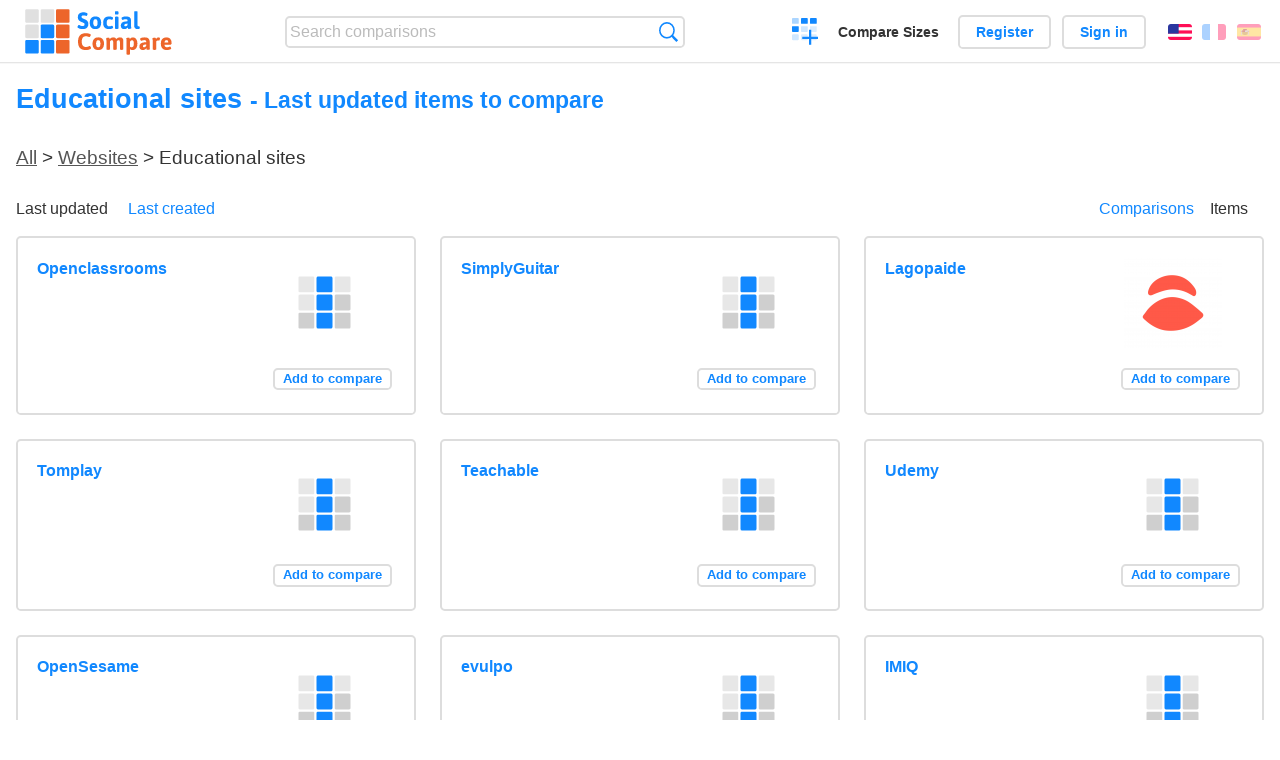

--- FILE ---
content_type: text/html; charset=utf-8
request_url: https://socialcompare.com/en/items/educational-sites
body_size: 2250
content:
<!DOCTYPE html>
<html lang="en"><head>
<meta charset="utf-8">
<meta http-equiv="Content-Language" content="en" />
<meta name="viewport" content="width=device-width,initial-scale=1,minimum-scale=1">
<link rel="icon" type="image/svg+xml" href="/d/favicon.svg">
<link rel="icon" type="image/png" href="/d/favicon.png">
<link rel="search" type="application/opensearchdescription+xml" href="/en/opensearch.xml" title="SocialCompare" />
<meta http-equiv="Content-Type" content="text/html; charset=utf-8" />
<meta name="title" content="Educational sites | Last updated items to compare | Comparison tables - SocialCompare" />
<title>Educational sites | Last updated items to compare | Comparison tables - SocialCompare</title>
<link rel="stylesheet" type="text/css" href="/c/4087027906.cache.css" />
</head><body data-sc="/en/ja/" data-sclive="/en/live" >
<header>
<div id="logo"><a title="Collaborative comparison tool" href="/en"><img src="/d/socialcompare.svg" width="250" height="35" alt="SocialCompare" /></a></div>

<div id="search">
<form action="/en/search" class="search"><input type="hidden" name="c" value="on">
<input type="text" name="q" value="" placeholder="Search comparisons" id="q"  />
<button type="submit">Search</button>
</form>
</div>

<div id="create"><button class="action create" title="Create a comparison">Create a comparison</button></div><a target="_blank" id="cv" href="https://comparevisually.com/en" title="Compare sizes and dimensions with visual charts">Compare Sizes</a><div id="hi">
	<span class="hide" data-scshow="visitor">
		<a class="button register" href="/en/register">Register</a>		<a class="button action signin" href="/en/signin">Sign in</a>	</span>
	<span class="hide" data-scshow="public">
		<button class="action signout">Sign out</button>
		<a href="/en/my" id="scN" title="Dashboard"></a>
	</span>
</div>
<div id="sf">
<label for="flags" class="flag en" title="English">English</label><input id="flags" type="checkbox"><span> <a class="flag fr" title="Français" lang="fr" hreflang="fr" rel="alternate" href="https://socialcompare.com/fr/items/educational-sites">Français</a> <a class="flag es" title="Español" lang="es" hreflang="es" rel="alternate" href="https://socialcompare.com/es/items/educational-sites">Español</a></span></div>
</header>
<nav class="wrapper">
</nav>
<div class="wrapper">
<h1>Educational sites <small> - Last updated items to compare</small></h1><h2 class="bread"><a href="/en/items">All</a> &gt; <a href="/en/items/websites">Websites</a> &gt; Educational sites</h2><nav id="subFilter"><div><a class="active" href="/en/items/educational-sites">Last updated</a> <a href="/en/last-created-items/educational-sites">Last created</a> </div><div class="subSw"><a href="/en/comparisons/educational-sites">Comparisons</a><a class="active" href="/en/items/educational-sites">Items</a></div></nav><div  id="scgrid"><ul class="elems"><li class="fulla" data-u="/en/review/openclassrooms"><h3><a href="/en/review/openclassrooms">Openclassrooms</a></h3><div class="illus"><a href="/en/review/openclassrooms"><div class="scImg"><em><img loading="lazy" src="https://socialcompare.com/d/i.svg" alt="Openclassrooms" /></em></div></a><div class="infos"></div></div><div class="btns"><button class="action hide liveadd" data-live="openclassrooms">Add to compare</button>
					<button class="action hide livedel" data-live="openclassrooms">Remove</button>
					<button class="submit action hide liveall" data-live="openclassrooms">Compare</button></div></li><li class="fulla" data-u="/en/review/simplyguitar"><h3><a href="/en/review/simplyguitar">SimplyGuitar</a></h3><div class="illus"><a href="/en/review/simplyguitar"><div class="scImg"><em><img loading="lazy" src="https://socialcompare.com/d/i.svg" alt="SimplyGuitar" /></em></div></a><div class="infos"></div></div><div class="btns"><button class="action hide liveadd" data-live="simplyguitar">Add to compare</button>
					<button class="action hide livedel" data-live="simplyguitar">Remove</button>
					<button class="submit action hide liveall" data-live="simplyguitar">Compare</button></div></li><li class="fulla" data-u="/en/review/lagopaide"><h3><a href="/en/review/lagopaide">Lagopaide</a></h3><div class="illus"><a href="/en/review/lagopaide"><div class="scImg"><em><img loading="lazy" src="https://socialcompare.com/u/202402/1-7csd4owb.png" alt="Lagopaide" /></em></div></a><div class="infos"></div></div><div class="btns"><button class="action hide liveadd" data-live="lagopaide">Add to compare</button>
					<button class="action hide livedel" data-live="lagopaide">Remove</button>
					<button class="submit action hide liveall" data-live="lagopaide">Compare</button></div></li><li class="fulla" data-u="/en/review/tomplay"><h3><a href="/en/review/tomplay">Tomplay</a></h3><div class="illus"><a href="/en/review/tomplay"><div class="scImg"><em><img loading="lazy" src="https://socialcompare.com/d/i.svg" alt="Tomplay" /></em></div></a><div class="infos"></div></div><div class="btns"><button class="action hide liveadd" data-live="tomplay">Add to compare</button>
					<button class="action hide livedel" data-live="tomplay">Remove</button>
					<button class="submit action hide liveall" data-live="tomplay">Compare</button></div></li><li class="fulla" data-u="/en/review/teachable"><h3><a href="/en/review/teachable">Teachable</a></h3><div class="illus"><a href="/en/review/teachable"><div class="scImg"><em><img loading="lazy" src="https://socialcompare.com/d/i.svg" alt="Teachable" /></em></div></a><div class="infos"></div></div><div class="btns"><button class="action hide liveadd" data-live="teachable">Add to compare</button>
					<button class="action hide livedel" data-live="teachable">Remove</button>
					<button class="submit action hide liveall" data-live="teachable">Compare</button></div></li><li class="fulla" data-u="/en/review/udemy"><h3><a href="/en/review/udemy">Udemy</a></h3><div class="illus"><a href="/en/review/udemy"><div class="scImg"><em><img loading="lazy" src="https://socialcompare.com/d/i.svg" alt="Udemy" /></em></div></a><div class="infos"></div></div><div class="btns"><button class="action hide liveadd" data-live="udemy">Add to compare</button>
					<button class="action hide livedel" data-live="udemy">Remove</button>
					<button class="submit action hide liveall" data-live="udemy">Compare</button></div></li><li class="fulla" data-u="/en/review/opensesame"><h3><a href="/en/review/opensesame">OpenSesame</a></h3><div class="illus"><a href="/en/review/opensesame"><div class="scImg"><em><img loading="lazy" src="https://socialcompare.com/d/i.svg" alt="OpenSesame" /></em></div></a><div class="infos"></div></div><div class="btns"><button class="action hide liveadd" data-live="opensesame">Add to compare</button>
					<button class="action hide livedel" data-live="opensesame">Remove</button>
					<button class="submit action hide liveall" data-live="opensesame">Compare</button></div></li><li class="fulla" data-u="/en/review/evulpo"><h3><a href="/en/review/evulpo">evulpo</a></h3><div class="illus"><a href="/en/review/evulpo"><div class="scImg"><em><img loading="lazy" src="https://socialcompare.com/d/i.svg" alt="evulpo" /></em></div></a><div class="infos"></div></div><div class="btns"><button class="action hide liveadd" data-live="evulpo">Add to compare</button>
					<button class="action hide livedel" data-live="evulpo">Remove</button>
					<button class="submit action hide liveall" data-live="evulpo">Compare</button></div></li><li class="fulla" data-u="/en/review/imiq-6ri1sayo"><h3><a href="/en/review/imiq-6ri1sayo">IMIQ</a></h3><div class="illus"><a href="/en/review/imiq-6ri1sayo"><div class="scImg"><em><img loading="lazy" src="https://socialcompare.com/d/i.svg" alt="IMIQ" /></em></div></a><div class="infos"></div></div><div class="btns"><button class="action hide liveadd" data-live="imiq-6ri1sayo">Add to compare</button>
					<button class="action hide livedel" data-live="imiq-6ri1sayo">Remove</button>
					<button class="submit action hide liveall" data-live="imiq-6ri1sayo">Compare</button></div></li><li class="fulla" data-u="/en/review/zerudi"><h3><a href="/en/review/zerudi">Zerudi</a></h3><div class="illus"><a href="/en/review/zerudi"><div class="scImg"><em><img loading="lazy" src="https://socialcompare.com/d/i.svg" alt="Zerudi" /></em></div></a><div class="infos"></div></div><div class="btns"><button class="action hide liveadd" data-live="zerudi">Add to compare</button>
					<button class="action hide livedel" data-live="zerudi">Remove</button>
					<button class="submit action hide liveall" data-live="zerudi">Compare</button></div></li><li class="fulla" data-u="/en/review/360learning"><h3><a href="/en/review/360learning">360learning</a></h3><div class="illus"><a href="/en/review/360learning"><div class="scImg"><em><img loading="lazy" src="https://socialcompare.com/d/i.svg" alt="360learning" /></em></div></a><div class="infos"></div></div><div class="btns"><button class="action hide liveadd" data-live="360learning">Add to compare</button>
					<button class="action hide livedel" data-live="360learning">Remove</button>
					<button class="submit action hide liveall" data-live="360learning">Compare</button></div></li></ul></div></div>

<footer class="wrapper">

<ul class="sitemap">
<li><h3>SocialCompare</h3><ul>
<li><a href="/en/how-to-create-comparisons">How to create a comparison</a></li>
<li><a href="/en/top-comparisons/websites-software">Compare best software</a></li>
<li><a title="Find comparison tables and alternative lists" href="/en/comparisons">Comparisons tables</a></li>
<li><a title="Convert easily units of various measurements" href="/en/tools/units-converter">Units converter</a></li>
<li><a href="https://comparevisually.com/en" title="Visual comparison of dimensions and sizes">Size comparison</a></li></ul></li>
<li><h3>Company</h3><ul>
<li><a href="/en/disclosure">Disclosure</a></li>
<li><a href="/en/legal">Legal</a></li>
<li><a href="/en/contact">Contact</a></li>
</ul></li>
<li><h3>Community</h3><ul>
<li><a href="/en/latest-activity">Latest activity</a></li>
</ul></li>
</ul>

<div id="about">
<h4><a title="CrowdSourced comparison engine about Everything" class="logo" href="/en">Social<strong>Compare</strong></a></h4>
<p>Crowdsourced collaborative comparison tool to create and share comparison tables.</p>
</div>

<div id="copy">© 2010 - 2026 SocialCompare. All Rights Reserved.</div>
</footer>

<div id="modal"></div>
<div id="toasts"></div>

<script type="text/javascript" src="/c/2967629830.cache.js"></script>
<script>
window.dataLayer=window.dataLayer || [];
function gtag(){dataLayer.push(arguments);}
gtag('js',new Date());
let scP={};
gtag('config','G-XGGD9H7Y80',scP);
</script>
<script async src="https://www.googletagmanager.com/gtag/js?id=G-XGGD9H7Y80"></script></body></html>
